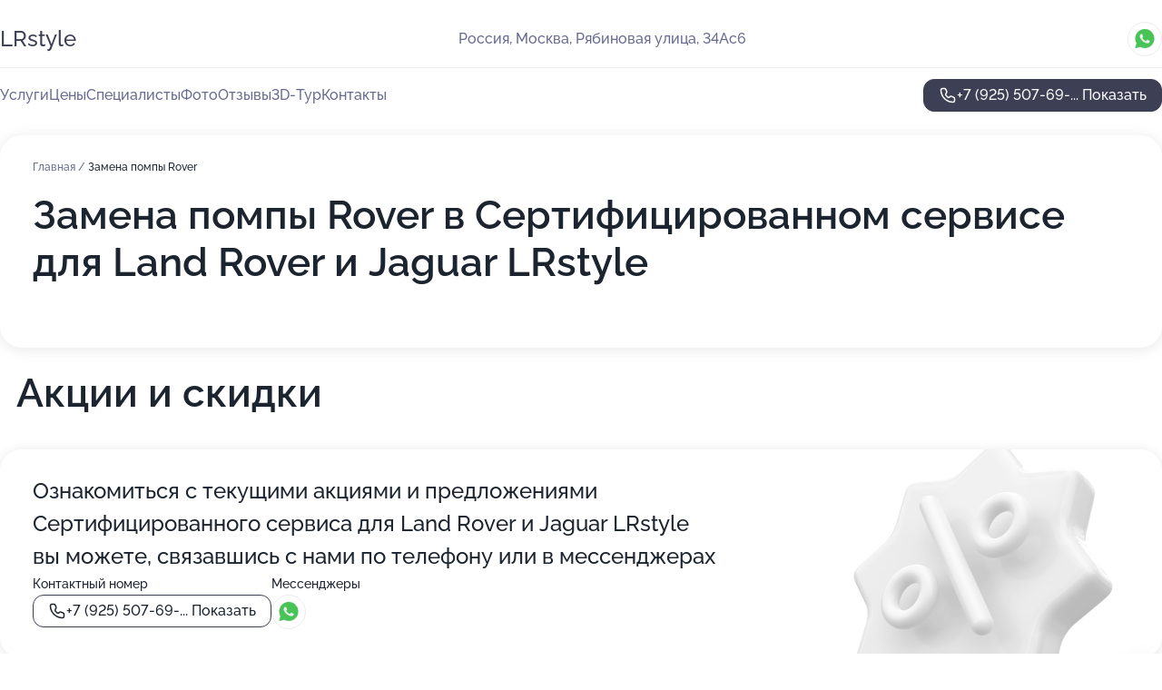

--- FILE ---
content_type: text/html; charset=utf-8
request_url: https://lrstyle-auto.ru/service/zamena_pompy-rover/
body_size: 14617
content:
<!DOCTYPE html>
<html lang="ru">
<head>
	<meta http-equiv="Content-Type" content="text/html; charset=utf-8">
	<meta name="viewport" content="width=device-width,maximum-scale=1,initial-scale=1,user-scalable=0">
	<meta name="format-detection" content="telephone=no">
	<meta name="theme-color" content="#3D3F55">
	<meta name="description" content="Информация о&#160;Сертифицированном сервисе для&#160;Land Rover и&#160;Jaguar LRstyle">
	<link rel="icon" type="image/png" href="/favicon.png">

	<title>Сертифицированный сервис для&#160;Land Rover и&#160;Jaguar LRstyle на&#160;Рябиновой улице (на&#160;метро Озёрная)</title>

	<link nonce="HhdAyGwqXGdjZ07nwb5rAA0Z" href="//lrstyle-auto.ru/build/lego2/lego2.css?v=ffAwWDmDuvY" rel="stylesheet" >

		<script type="application/ld+json">{"@context":"http:\/\/schema.org","@type":"AutomotiveBusiness","name":"\u0421\u0435\u0440\u0442\u0438\u0444\u0438\u0446\u0438\u0440\u043e\u0432\u0430\u043d\u043d\u044b\u0439 \u0441\u0435\u0440\u0432\u0438\u0441 \u0434\u043b\u044f Land Rover \u0438 Jaguar LRstyle","address":{"@type":"PostalAddress","streetAddress":"\u0420\u044f\u0431\u0438\u043d\u043e\u0432\u0430\u044f \u0443\u043b\u0438\u0446\u0430, 34\u0410\u04416","addressLocality":"\u041c\u043e\u0441\u043a\u0432\u0430"},"url":"https:\/\/lrstyle-auto.ru\/","contactPoint":{"@type":"ContactPoint","telephone":"+7\u00a0(925)\u00a0507-69-73","contactType":"customer service","areaServed":"RU","availableLanguage":"Russian"},"image":"https:\/\/p2.zoon.ru\/preview\/0TuRpu6ZEuFMHs2tgD-Yxw\/2400x1500x75\/1\/2\/7\/original_52c033fa40c0886b7c8c3289_5e797158dd221.jpg","aggregateRating":{"@type":"AggregateRating","ratingValue":4.7,"worstRating":1,"bestRating":5,"reviewCount":14}}</script>
		<script nonce="HhdAyGwqXGdjZ07nwb5rAA0Z">
		window.js_base = '/js.php';
	</script>

	</head>
<body >
	 <header id="header" class="header" data-organization-id="52c033fa40c0886b7c8c3288">
	<div class="wrapper">
		<div class="header-container" data-uitest="lego-header-block">
			<div class="header-menu-activator" data-target="header-menu-activator">
				<span class="header-menu-activator__icon"></span>
			</div>

			<div class="header-title">
				<a href="/">					LRstyle
				</a>			</div>
			<div class="header-address text-3 text-secondary">Россия, Москва, Рябиновая улица, 34Ас6</div>

						<div class="header-socials flex gap-8 icon icon--36" data-target="header-socials">
									<!--noindex-->
					<a href="https://wa.me/79255077108" data-category="whatsapp" rel="nofollow" target="_blank">
						<svg class="svg-icons-whatsapp" ><use xlink:href="/build/lego2/icons.svg?v=QSCehHzGySs#whatsapp"></use></svg>
					</a>
					<!--/noindex-->
							</div>
					</div>

		<nav class="nav" data-target="header-nav" data-uitest="lego-navigation-block">
			<ul>
									<li data-target="header-services">
						<svg class="svg-icons-services" ><use xlink:href="/build/lego2/icons.svg?v=QSCehHzGySs#services"></use></svg>
						<a data-target="header-nav-link" href="https://lrstyle-auto.ru/services/" data-za="{&quot;ev_label&quot;:&quot;all_service&quot;}">Услуги</a>
					</li>
									<li data-target="header-prices">
						<svg class="svg-icons-prices" ><use xlink:href="/build/lego2/icons.svg?v=QSCehHzGySs#prices"></use></svg>
						<a data-target="header-nav-link" href="https://lrstyle-auto.ru/price/" data-za="{&quot;ev_label&quot;:&quot;price&quot;}">Цены</a>
					</li>
									<li data-target="header-specialists">
						<svg class="svg-icons-specialists" ><use xlink:href="/build/lego2/icons.svg?v=QSCehHzGySs#specialists"></use></svg>
						<a data-target="header-nav-link" href="https://lrstyle-auto.ru/#specialists" data-za="{&quot;ev_label&quot;:&quot;org_prof&quot;}">Специалисты</a>
					</li>
									<li data-target="header-photo">
						<svg class="svg-icons-photo" ><use xlink:href="/build/lego2/icons.svg?v=QSCehHzGySs#photo"></use></svg>
						<a data-target="header-nav-link" href="https://lrstyle-auto.ru/#photos" data-za="{&quot;ev_label&quot;:&quot;photos&quot;}">Фото</a>
					</li>
									<li data-target="header-reviews">
						<svg class="svg-icons-reviews" ><use xlink:href="/build/lego2/icons.svg?v=QSCehHzGySs#reviews"></use></svg>
						<a data-target="header-nav-link" href="https://lrstyle-auto.ru/#reviews" data-za="{&quot;ev_label&quot;:&quot;reviews&quot;}">Отзывы</a>
					</li>
									<li data-target="header-tour3d">
						<svg class="svg-icons-tour3d" ><use xlink:href="/build/lego2/icons.svg?v=QSCehHzGySs#tour3d"></use></svg>
						<a data-target="header-nav-link" href="https://lrstyle-auto.ru/#tour3d" data-za="{&quot;ev_label&quot;:&quot;tour3d&quot;}">3D-Тур</a>
					</li>
									<li data-target="header-contacts">
						<svg class="svg-icons-contacts" ><use xlink:href="/build/lego2/icons.svg?v=QSCehHzGySs#contacts"></use></svg>
						<a data-target="header-nav-link" href="https://lrstyle-auto.ru/#contacts" data-za="{&quot;ev_label&quot;:&quot;contacts&quot;}">Контакты</a>
					</li>
							</ul>

			<div class="header-controls">
				<div class="header-controls__wrapper">
					<a
	href="tel:+79255076973"
	class="phone-button button button--primary button--36 icon--20"
	data-phone="+7 (925) 507-69-73"
	data-za="{&quot;ev_sourceType&quot;:&quot;&quot;,&quot;ev_sourceId&quot;:&quot;52c033fa40c0886b7c8c3288.034e&quot;,&quot;object_type&quot;:&quot;organization&quot;,&quot;object_id&quot;:&quot;52c033fa40c0886b7c8c3288.034e&quot;,&quot;ev_label&quot;:&quot;premium_no_calls&quot;,&quot;ev_category&quot;:&quot;phone_o&quot;}">
	<svg class="svg-icons-phone" ><use xlink:href="/build/lego2/icons.svg?v=QSCehHzGySs#phone"></use></svg>
			<div data-target="show-phone-number">
			+7 (925) 507-69-...
			<span data-target="phone-button-show">Показать</span>
		</div>
	</a>


									</div>

							</div>

			<div class="header-nav-address">
									<div class="header-block flex gap-12 icon icon--36" data-target="header-socials">
													<!--noindex-->
							<a href="https://wa.me/79255077108" data-category="whatsapp" rel="nofollow" target="_blank">
								<svg class="svg-icons-whatsapp" ><use xlink:href="/build/lego2/icons.svg?v=QSCehHzGySs#whatsapp"></use></svg>
							</a>
							<!--/noindex-->
											</div>
				
				<div class="header-block text-3 text-center text-secondary">Россия, Москва, Рябиновая улица, 34Ас6</div>
			</div>
		</nav>
	</div>
</header>
<div class="header-placeholder"></div>

<div class="contacts-panel" id="contacts-panel">
	

	<div class="contacts-panel-wrapper">
					<div class="contacts-panel-icon contacts-panel-expander" data-target="contacts-panel-expand">
				<div class="contacts-panel-icon__collapsed"><svg class="svg-icons-phone_filled" ><use xlink:href="/build/lego2/icons.svg?v=QSCehHzGySs#phone_filled"></use></svg></div>
				<div class="contacts-panel-icon__expanded"><svg class="svg-icons-close" ><use xlink:href="/build/lego2/icons.svg?v=QSCehHzGySs#close"></use></svg></div>
			</div>

			<div class="contacts-panel-group">
								<a href="tel:+79255076973" class="contacts-panel-icon" data-phone="+7 (925) 507-69-73" data-za="{&quot;ev_sourceType&quot;:&quot;nav_panel&quot;,&quot;ev_sourceId&quot;:&quot;52c033fa40c0886b7c8c3288.034e&quot;,&quot;object_type&quot;:&quot;organization&quot;,&quot;object_id&quot;:&quot;52c033fa40c0886b7c8c3288.034e&quot;,&quot;ev_label&quot;:&quot;premium_no_calls&quot;,&quot;ev_category&quot;:&quot;phone_o&quot;}">
					<svg class="svg-icons-phone_filled" ><use xlink:href="/build/lego2/icons.svg?v=QSCehHzGySs#phone_filled"></use></svg>
				</a>
													<a href="https://wa.me/79255077108" class="contacts-panel-icon"><svg class="svg-icons-whatsapp_filled" ><use xlink:href="/build/lego2/icons.svg?v=QSCehHzGySs#whatsapp_filled"></use></svg></a>
							</div>
			</div>
</div>

<script nonce="HhdAyGwqXGdjZ07nwb5rAA0Z" type="module">
	import { initContactsPanel } from '//lrstyle-auto.ru/build/lego2/lego2.js?v=At8PkRp6+qc';

	initContactsPanel(document.getElementById('contacts-panel'));
</script>


<script nonce="HhdAyGwqXGdjZ07nwb5rAA0Z" type="module">
	import { initHeader } from '//lrstyle-auto.ru/build/lego2/lego2.js?v=At8PkRp6+qc';

	initHeader(document.getElementById('header'));
</script>
 	<main class="main-container">
		<div class="wrapper section-wrapper">
			<div class="service-description__wrapper">
	<section class="service-description section-block">
		<div class="page-breadcrumbs">
			<div class="breadcrumbs">
			<span>
							<a href="https://lrstyle-auto.ru/">
					Главная
				</a>
						/		</span>
			<span class="active">
							Замена помпы Rover
								</span>
	</div>

		</div>
					<script nonce="HhdAyGwqXGdjZ07nwb5rAA0Z" type="application/ld+json">{"@context":"http:\/\/schema.org","@type":"BreadcrumbList","itemListElement":[{"@type":"ListItem","position":1,"item":{"name":"\u0413\u043b\u0430\u0432\u043d\u0430\u044f","@id":"https:\/\/lrstyle-auto.ru\/"}}]}</script>
		
		<div class="service-description-title">
			<h1 class="page-title">Замена помпы Rover в Сертифицированном сервисе для Land Rover и Jaguar LRstyle</h1>
			<div class="service-description-title__price">
							</div>
		</div>

		<div class="service-description__text collapse collapse--text-3">
			<div class="collapse__overflow">
				<div class="collapse__text"><p> </p></div>
			</div>
		</div>
	</section>

	</div>
	<section class="section-placeholder__container">
		<h2 class="section-placeholder__title text-h2">Акции и скидки</h2>
		<div class="section-placeholder _offers">
			<div class="section-placeholder__text text-4">
				Ознакомиться с&nbsp;текущими акциями и&nbsp;предложениями
				Сертифицированного сервиса для Land Rover и Jaguar LRstyle
				вы&nbsp;можете, связавшись с&nbsp;нами по&nbsp;телефону или в&nbsp;мессенджерах
			</div>
			<div class="contacts-block text-2">
		<div class="contacts-block__phone">
		<div>Контактный номер</div>
		<a
	href="tel:+79255076973"
	class="phone-button button button--secondary button--36 icon--20"
	data-phone="+7 (925) 507-69-73"
	data-za="{&quot;ev_sourceType&quot;:&quot;&quot;,&quot;ev_sourceId&quot;:&quot;52c033fa40c0886b7c8c3288.034e&quot;,&quot;object_type&quot;:&quot;organization&quot;,&quot;object_id&quot;:&quot;52c033fa40c0886b7c8c3288.034e&quot;,&quot;ev_label&quot;:&quot;premium_no_calls&quot;,&quot;ev_category&quot;:&quot;phone_o&quot;}">
	<svg class="svg-icons-phone" ><use xlink:href="/build/lego2/icons.svg?v=QSCehHzGySs#phone"></use></svg>
			<div data-target="show-phone-number">
			+7 (925) 507-69-...
			<span data-target="phone-button-show">Показать</span>
		</div>
	</a>

	</div>
			<div class="contacts-block__socials">
		<div>Мессенджеры</div>
		<div class="flex gap-8 icon icon--36">
							<!--noindex-->
				<a href="https://wa.me/79255077108" rel="nofollow" target="_blank">
					<svg class="svg-icons-whatsapp" ><use xlink:href="/build/lego2/icons.svg?v=QSCehHzGySs#whatsapp"></use></svg>
				</a>
				<!--/noindex-->
					</div>
	</div>
	</div>

		</div>
	</section>
<section class="photo-section" id="photos" data-uitest="lego-gallery-block">
	<div class="section-block__title flex flex--sb">
		<h2 class="text-h2">Фотогалерея</h2>

					<div class="slider__navigation" data-target="slider-navigation">
				<button class="slider__control prev" data-target="slider-prev">
					<svg class="svg-icons-arrow" ><use xlink:href="/build/lego2/icons.svg?v=QSCehHzGySs#arrow"></use></svg>
				</button>
				<button class="slider__control next" data-target="slider-next">
					<svg class="svg-icons-arrow" ><use xlink:href="/build/lego2/icons.svg?v=QSCehHzGySs#arrow"></use></svg>
				</button>
			</div>
			</div>

	<div class="section-block__slider" data-target="slider-container" data-total="45" data-owner-type="organization" data-owner-id="52c033fa40c0886b7c8c3288">
		<div class="photo-section__slider swiper-wrapper">
						<div class="photo-section__slide swiper-slide" data-id="5e79715908fc757d6b0526d3" data-target="photo-slide-item" data-index="0">
				<img src="https://p2.zoon.ru/preview/MfF2qGpN42XPjzN2-ctD0A/1280x720x85/1/2/7/original_52c033fa40c0886b7c8c3289_5e797158dd221.jpg" loading="lazy" alt="">
			</div>
						<div class="photo-section__slide swiper-slide" data-id="5e797197aca1e013884d5b00" data-target="photo-slide-item" data-index="1">
				<img src="https://p2.zoon.ru/preview/BGrxGTxpjiazKI_ag2MRaQ/1280x720x85/1/8/0/original_52c033fa40c0886b7c8c3289_5e7971970834d.jpg" loading="lazy" alt="">
			</div>
						<div class="photo-section__slide swiper-slide" data-id="5e79719594c76d588f1433e1" data-target="photo-slide-item" data-index="2">
				<img src="https://p0.zoon.ru/preview/yr4MaWfh00QsLwTjl2UCug/1280x720x85/1/9/6/original_52c033fa40c0886b7c8c3289_5e797194f4126.jpg" loading="lazy" alt="">
			</div>
						<div class="photo-section__slide swiper-slide" data-id="5e79717f6b796d711555e6cd" data-target="photo-slide-item" data-index="3">
				<img src="https://p1.zoon.ru/preview/qThbHUk4j9e6pAst9b8h9A/1280x720x85/1/5/0/original_52c033fa40c0886b7c8c3289_5e79717fae9bf.jpg" loading="lazy" alt="">
			</div>
						<div class="photo-section__slide swiper-slide" data-id="64a2cc417335203e0e0d2ee3" data-target="photo-slide-item" data-index="4">
				<img src="https://pr6.zoon.ru/ErkWSNWudlTKsElqcx3vZQ/1280x758%2Cq85/Bole6n6PuOXj1piHZrKXl_IWgMrMdQYLOGeeGVrl4kHkTKY4ESLBKTCmo28h9n4Gt3XjZRTEpfLQn_bzAG9vlovqxO2Wf6LAzKVn52auVOc0sSzZQ4LDJPfS1lPEyEb98SexScHndws6OOjsXZpwoA" loading="lazy" alt="">
			</div>
						<div class="photo-section__slide swiper-slide" data-id="5e7971956cee887db4346ab0" data-target="photo-slide-item" data-index="5">
				<img src="https://p1.zoon.ru/preview/bNZugTe_N8Qp_8v5hyhBiA/1280x720x85/1/9/5/original_52c033fa40c0886b7c8c3289_5e7971957559d.jpg" loading="lazy" alt="">
			</div>
						<div class="photo-section__slide swiper-slide" data-id="64a2cc417335203e0e0d2ee6" data-target="photo-slide-item" data-index="6">
				<img src="https://pr5.zoon.ru/7VKn0IMbMFvcXv31bCOspw/1280x758%2Cq85/Bole6n6PuOXj1piHZrKXl_IWgMrMdQYLOGeeGVrl4kHkTKY4ESLBKTCmo28h9n4Gt3XjZRTEpfLQn_bzAG9vlovqxO2Wf6LAzKVn52auVOc0sSzZQ4LDJPfS1lPEyEb9odV3s4F5SQzA_XCyCL4fXQ" loading="lazy" alt="">
			</div>
						<div class="photo-section__slide swiper-slide" data-id="64a2cc417335203e0e0d2ee7" data-target="photo-slide-item" data-index="7">
				<img src="https://pr5.zoon.ru/2DjPR3N6A2J85mLqCdaGlg/600x800%2Cq85/Bole6n6PuOXj1piHZrKXl_IWgMrMdQYLOGeeGVrl4kHkTKY4ESLBKTCmo28h9n4GVofigPes3Vhs69ccST8ZfT2BADMqqrO4L0aYqB_f8fCi3VQ_fjx2jx9MZW-UvRLKy6Hw85_P7KPX1RWmGE6A2g" loading="lazy" alt="">
			</div>
						<div class="photo-section__slide swiper-slide" data-id="5e79718b5f890b4da5053ce2" data-target="photo-slide-item" data-index="8">
				<img src="https://p0.zoon.ru/preview/q6CwbxpZ-Hw77gq8-8rltQ/1280x720x85/1/4/b/original_52c033fa40c0886b7c8c3289_5e79718aa77ca.jpg" loading="lazy" alt="">
			</div>
						<div class="photo-section__slide swiper-slide" data-id="5e7971894e83f70fc45c06f6" data-target="photo-slide-item" data-index="9">
				<img src="https://p1.zoon.ru/preview/awg3vDJKBv7Eep5ZUhi-Xg/1280x720x85/1/a/0/original_52c033fa40c0886b7c8c3289_5e7971897f11d.jpg" loading="lazy" alt="">
			</div>
						<div class="photo-section__slide swiper-slide" data-id="5e7971a3ac585b779461dc85" data-target="photo-slide-item" data-index="10">
				<img src="https://p0.zoon.ru/preview/9BkPs09Ixi7_ZzgHLWEVQg/1280x720x85/1/c/9/original_52c033fa40c0886b7c8c3289_5e7971a2da1e6.jpg" loading="lazy" alt="">
			</div>
						<div class="photo-section__slide swiper-slide" data-id="5e7971a7a2a97042f53d752c" data-target="photo-slide-item" data-index="11">
				<img src="https://p0.zoon.ru/preview/lZ6xuwu6OXbv3jSnDTaURA/1280x720x85/1/b/9/original_52c033fa40c0886b7c8c3289_5e7971a66e928.jpg" loading="lazy" alt="">
			</div>
						<div class="photo-section__slide swiper-slide" data-id="64a2cc417335203e0e0d2ee8" data-target="photo-slide-item" data-index="12">
				<img src="https://pr6.zoon.ru/0MeCF-chX95AnbDd6pJg0w/919x800%2Cq85/Bole6n6PuOXj1piHZrKXl_IWgMrMdQYLOGeeGVrl4kHkTKY4ESLBKTCmo28h9n4Gt3XjZRTEpfLQn_bzAG9vlhA_bN1i_WYfCXs-eqfwrD7KNnfzuY0Zbkjz_V5x0fNE" loading="lazy" alt="">
			</div>
						<div class="photo-section__slide swiper-slide" data-id="64a2cc417335203e0e0d2ee9" data-target="photo-slide-item" data-index="13">
				<img src="https://pr6.zoon.ru/4-7WQyVBdqpmJB6dqT0vQQ/1280x758%2Cq85/Bole6n6PuOXj1piHZrKXl_IWgMrMdQYLOGeeGVrl4kHkTKY4ESLBKTCmo28h9n4Gt3XjZRTEpfLQn_bzAG9vlmqAI80aMq0ngwRNUZcMH_bqIIY4fODDjZ5PQT4IIt57dZaWjAdaeWjF3dnD6RaJzw" loading="lazy" alt="">
			</div>
						<div class="photo-section__slide swiper-slide" data-id="64a2cc417335203e0e0d2eea" data-target="photo-slide-item" data-index="14">
				<img src="https://pr6.zoon.ru/AbOmdFbRhp_UwBbe_4OGKg/1067x800%2Cq85/Bole6n6PuOXj1piHZrKXl_IWgMrMdQYLOGeeGVrl4kHkTKY4ESLBKTCmo28h9n4GUUQXhQg_ENVql0E8mt0DibasT3VetXLklDztLe_uMNuQdOR1LOIDOO2FCmqDm8ti" loading="lazy" alt="">
			</div>
						<div class="photo-section__slide swiper-slide" data-id="5e7971897a1e857e371e11fb" data-target="photo-slide-item" data-index="15">
				<img src="https://p0.zoon.ru/preview/dwhl1f_UDi03qofX-p8bEw/1280x720x85/1/b/d/original_52c033fa40c0886b7c8c3289_5e7971895835d.jpg" loading="lazy" alt="">
			</div>
						<div class="photo-section__slide swiper-slide" data-id="5e79717fd4929f417e6eae92" data-target="photo-slide-item" data-index="16">
				<img src="https://p2.zoon.ru/preview/UTAOxqDHJvrzWnnjOnn1tw/1280x720x85/1/b/2/original_52c033fa40c0886b7c8c3289_5e79717f42cf7.jpg" loading="lazy" alt="">
			</div>
						<div class="photo-section__slide swiper-slide" data-id="64a2cc417335203e0e0d2eeb" data-target="photo-slide-item" data-index="17">
				<img src="https://pr6.zoon.ru/mANj0nv-YrRncUQEqHupyw/1280x758%2Cq85/Bole6n6PuOXj1piHZrKXl_IWgMrMdQYLOGeeGVrl4kHkTKY4ESLBKTCmo28h9n4Gue93SQ1csV8-U_QeeW7YAENt1rrjHTNkIYSUkAKzpi0_QOz-xz4DNGbY-bvFBXt-xsB2MTXUvVY3jDekIGa2cg" loading="lazy" alt="">
			</div>
						<div class="photo-section__slide swiper-slide" data-id="64a2cc417335203e0e0d2eec" data-target="photo-slide-item" data-index="18">
				<img src="https://pr6.zoon.ru/PjJfcY6C8PPtkMqYSvAaAA/600x800%2Cq85/Bole6n6PuOXj1piHZrKXl2Oelaz9dMhnpkmm4mh9v5qfNTtg1CK8e5WYcw8UhfrmJp2JrKymjs39RugzT9W-eFx9p6ZCtCjddtI0Dqg9bR7gQP0OzoX3Qu_ZYeHYEJSs" loading="lazy" alt="">
			</div>
						<div class="photo-section__slide swiper-slide" data-id="64a2cc427335203e0e0d2eed" data-target="photo-slide-item" data-index="19">
				<img src="https://pr5.zoon.ru/PCyVzG0OulBEBaezvgz90g/1072x800%2Cq85/Bole6n6PuOXj1piHZrKXl_IWgMrMdQYLOGeeGVrl4kHkTKY4ESLBKTCmo28h9n4Gt3XjZRTEpfLQn_bzAG9vlhA_bN1i_WYfCXs-eqfwrD55cp4YKnRl7QXQwgVV-4Gf" loading="lazy" alt="">
			</div>
						<div class="photo-section__slide swiper-slide" data-id="64a2cc427335203e0e0d2eee" data-target="photo-slide-item" data-index="20">
				<img src="https://pr5.zoon.ru/yasgQ1WcETuUtGUFX6lUFQ/600x800%2Cq85/Bole6n6PuOXj1piHZrKXlxgSz9LpwoHXFJvEZk-lM1WBAq4USIeewA_isEyCUqWAYRQTHKkgiYcRQHJtj1H2zw" loading="lazy" alt="">
			</div>
						<div class="photo-section__slide swiper-slide" data-id="5e797157898b4f74bf183eb6" data-target="photo-slide-item" data-index="21">
				<img src="https://p0.zoon.ru/preview/zitjigSQa-mUBUtLLi1VoA/1280x720x85/1/a/4/original_52c033fa40c0886b7c8c3289_5e797157a1f7f.jpg" loading="lazy" alt="">
			</div>
						<div class="photo-section__slide swiper-slide" data-id="5e797166ac585b779461dc83" data-target="photo-slide-item" data-index="22">
				<img src="https://p0.zoon.ru/preview/WiSAo8PMGTYAenaSAyd8Vw/1280x720x85/1/4/1/original_52c033fa40c0886b7c8c3289_5e79716651c22.jpg" loading="lazy" alt="">
			</div>
						<div class="photo-section__slide swiper-slide" data-id="5e79717fbbc4855dfb290504" data-target="photo-slide-item" data-index="23">
				<img src="https://p1.zoon.ru/preview/Y2-XqFIrVD4RhzrcRW9I3A/1280x720x85/1/0/3/original_52c033fa40c0886b7c8c3289_5e79717eed54d.jpg" loading="lazy" alt="">
			</div>
						<div class="photo-section__slide swiper-slide" data-id="5e79719d19af3b345f68f0f5" data-target="photo-slide-item" data-index="24">
				<img src="https://p0.zoon.ru/preview/dWMrjyBDl32_1eqPSqQpng/1280x720x85/1/b/9/original_52c033fa40c0886b7c8c3289_5e79719ce60a0.jpg" loading="lazy" alt="">
			</div>
						<div class="photo-section__slide swiper-slide" data-id="5e7971a7898b4f74bf183ebd" data-target="photo-slide-item" data-index="25">
				<img src="https://p2.zoon.ru/preview/M6L2vKD4bTu6w_Od-NwFxA/1280x720x85/1/5/6/original_52c033fa40c0886b7c8c3289_5e7971a562dd1.jpg" loading="lazy" alt="">
			</div>
						<div class="photo-section__slide swiper-slide" data-id="5e79717589b9de0bdb40d885" data-target="photo-slide-item" data-index="26">
				<img src="https://p1.zoon.ru/preview/k0qEcTHFxwVrq3VYl6l83w/1280x720x85/1/3/3/original_52c033fa40c0886b7c8c3289_5e797175d008c.jpg" loading="lazy" alt="">
			</div>
						<div class="photo-section__slide swiper-slide" data-id="64a2cc427335203e0e0d2ef2" data-target="photo-slide-item" data-index="27">
				<img src="https://pr5.zoon.ru/HKUKQXagReswWfsIllILvQ/1067x800%2Cq85/Bole6n6PuOXj1piHZrKXlxn9yx4GI1XRVj78geM2D7p2_xdobL1YBDcP_H272ooA" loading="lazy" alt="">
			</div>
						<div class="photo-section__slide swiper-slide" data-id="64a2cc427335203e0e0d2ef3" data-target="photo-slide-item" data-index="28">
				<img src="https://pr5.zoon.ru/yNY8KwsYa__WEip7xfsI2A/1067x800%2Cq85/Bole6n6PuOXj1piHZrKXl_IWgMrMdQYLOGeeGVrl4kHkTKY4ESLBKTCmo28h9n4GVP0v_9QQFe0q2q9TpYAaMH6FViX_hLtDM7zAVLXhbLIydxOMhmi1jkHrLqEtTR7HfY0ZsWyt-6q3VXnckXxLGw" loading="lazy" alt="">
			</div>
						<div class="photo-section__slide swiper-slide" data-id="64a2cc427335203e0e0d2ef4" data-target="photo-slide-item" data-index="29">
				<img src="https://pr6.zoon.ru/aCWEAEpGropf-Qj6gWJpJQ/875x800%2Cq85/Bole6n6PuOXj1piHZrKXl_GMIxAI9NS69QdGIn6L52SiWky3QgSclj8AtAnZP-YDEYKz3IaVSnKvwOh1Zx9xwQ" loading="lazy" alt="">
			</div>
						<div class="photo-section__slide swiper-slide" data-id="64a2cc427335203e0e0d2ef5" data-target="photo-slide-item" data-index="30">
				<img src="https://pr6.zoon.ru/rf-2qWhRIW32JtLU9UXWbQ/600x800%2Cq85/Bole6n6PuOXj1piHZrKXl_IWgMrMdQYLOGeeGVrl4kHkTKY4ESLBKTCmo28h9n4GR2Q_g5-ksEfoUyad8if1b-s5wtBzvmYdErOjLZN2hxKL2UN-y0jxUo_9LZ-yafX2" loading="lazy" alt="">
			</div>
						<div class="photo-section__slide swiper-slide" data-id="5e797175aca1e013884d5afe" data-target="photo-slide-item" data-index="31">
				<img src="https://p1.zoon.ru/preview/gnI27Zu8eu6qPPPy6JeFQQ/1280x720x85/1/d/f/original_52c033fa40c0886b7c8c3289_5e797175b0020.jpg" loading="lazy" alt="">
			</div>
						<div class="photo-section__slide swiper-slide" data-id="5e79719ddb055d3c6128c70a" data-target="photo-slide-item" data-index="32">
				<img src="https://p0.zoon.ru/preview/3DfHapn-yrghyYW11o88XQ/1280x720x85/1/6/4/original_52c033fa40c0886b7c8c3289_5e79719d39748.jpg" loading="lazy" alt="">
			</div>
						<div class="photo-section__slide swiper-slide" data-id="5e7971561fb0d9268104fd0d" data-target="photo-slide-item" data-index="33">
				<img src="https://p2.zoon.ru/preview/0Gp0MFtqBSAJ0Xf9zJc43g/1280x720x85/1/b/a/original_52c033fa40c0886b7c8c3289_5e79715621b8a.jpg" loading="lazy" alt="">
			</div>
						<div class="photo-section__slide swiper-slide" data-id="64a2cc427335203e0e0d2ef6" data-target="photo-slide-item" data-index="34">
				<img src="https://pr6.zoon.ru/3nSAGBMMZ99XCNTH6EMTsQ/1067x800%2Cq85/Bole6n6PuOXj1piHZrKXl4OuK086fu7zXO9Y9PBDtNx0ExOlS0JpSh0xAm-QDtRis9GVo1cNrtPfvBYAomtr_1bOqh3B-BVPE5BoAU_WgZQ" loading="lazy" alt="">
			</div>
						<div class="photo-section__slide swiper-slide" data-id="64a2cc427335203e0e0d2ef7" data-target="photo-slide-item" data-index="35">
				<img src="https://pr6.zoon.ru/zWEON30-NPgCspHGweLWRw/665x800%2Cq85/Bole6n6PuOXj1piHZrKXl_GMIxAI9NS69QdGIn6L52Rmbhrng0VQA0QOeO29uocVZ9XAbke6MMOk7-lC-yBf88Q6kkR4PdE1BMnc7nOMry0" loading="lazy" alt="">
			</div>
						<div class="photo-section__slide swiper-slide" data-id="5e7971647a1e857e371e11f6" data-target="photo-slide-item" data-index="36">
				<img src="https://p2.zoon.ru/preview/7uRfjgEbjPs2aQzv0a14ug/1280x720x85/1/6/4/original_52c033fa40c0886b7c8c3289_5e797164aa5a0.jpg" loading="lazy" alt="">
			</div>
						<div class="photo-section__slide swiper-slide" data-id="5e79716b898b4f74bf183eb8" data-target="photo-slide-item" data-index="37">
				<img src="https://p1.zoon.ru/preview/zMv3dUjB8moxkRuwc6qyQA/1280x720x85/1/7/8/original_52c033fa40c0886b7c8c3289_5e79716b2c2bc.jpg" loading="lazy" alt="">
			</div>
						<div class="photo-section__slide swiper-slide" data-id="5e797175390f96578970f456" data-target="photo-slide-item" data-index="38">
				<img src="https://p0.zoon.ru/preview/AL-AOdzEnYiQHTfBu0mo4g/1280x720x85/1/3/c/original_52c033fa40c0886b7c8c3289_5e797175531de.jpg" loading="lazy" alt="">
			</div>
						<div class="photo-section__slide swiper-slide" data-id="64a2cc427335203e0e0d2efa" data-target="photo-slide-item" data-index="39">
				<img src="https://pr5.zoon.ru/2vq3DY2SOcZhZeyCwt5B9g/1067x800%2Cq85/Bole6n6PuOXj1piHZrKXl_w4LzgXerL7GrRwDTeF1_2YsPn6_OcRYX5-Nw4A7dj3l-2HodCSMCtMiLEJMajJwQ" loading="lazy" alt="">
			</div>
						<div class="photo-section__slide swiper-slide" data-id="64a2cc427335203e0e0d2efb" data-target="photo-slide-item" data-index="40">
				<img src="https://pr5.zoon.ru/rxWdSB8LnurNCzUySUZ0jA/1067x800%2Cq85/Bole6n6PuOXj1piHZrKXlykgYLgS2W5hQ85BI9JJTiTq8F2mjXD41XaFoRipph02k0Ibdqai3OqN2eyH7I21hgwt8HRzXkf3mfh-AmA971E" loading="lazy" alt="">
			</div>
						<div class="photo-section__slide swiper-slide" data-id="64a2cc427335203e0e0d2efc" data-target="photo-slide-item" data-index="41">
				<img src="https://pr5.zoon.ru/k2BI3trCdQ6pdqplmA7CDA/1067x800%2Cq85/Bole6n6PuOXj1piHZrKXl8DmYk9K-QQDZTEHN6v6P4SPTkTg4klvi8lZcigLg-xN" loading="lazy" alt="">
			</div>
						<div class="photo-section__slide swiper-slide" data-id="64a2cc427335203e0e0d2efd" data-target="photo-slide-item" data-index="42">
				<img src="https://pr6.zoon.ru/mwbY1SmZqz5w5bnS2NNnVQ/1067x800%2Cq85/Bole6n6PuOXj1piHZrKXl_IWgMrMdQYLOGeeGVrl4kHkTKY4ESLBKTCmo28h9n4GU1_MqsVnQ46DFusCvoClpZPP3Gz2XzDDsu958RqWgvE6Ux1K4NmZ93FiB8VtgVHD" loading="lazy" alt="">
			</div>
						<div class="photo-section__slide swiper-slide" data-id="5e79716b08fc757d6b0526d5" data-target="photo-slide-item" data-index="43">
				<img src="https://p1.zoon.ru/preview/r4uCE60jDgWZPLkMtaBPog/1280x720x85/1/3/d/original_52c033fa40c0886b7c8c3289_5e79716b83efe.jpg" loading="lazy" alt="">
			</div>
						<div class="photo-section__slide swiper-slide" data-id="5e797163d4929f417e6eae90" data-target="photo-slide-item" data-index="44">
				<img src="https://p0.zoon.ru/preview/9AMBFU07TU5-omfw4BI42g/1280x720x85/1/8/4/original_52c033fa40c0886b7c8c3289_5e797163777ba.jpg" loading="lazy" alt="">
			</div>
					</div>
	</div>

	<div class="slider__pagination" data-target="slider-pagination"></div>
</section>

<script nonce="HhdAyGwqXGdjZ07nwb5rAA0Z" type="module">
	import { initPhotos } from '//lrstyle-auto.ru/build/lego2/lego2.js?v=At8PkRp6+qc';

	const node = document.getElementById('photos');
	initPhotos(node);
</script>
<section class="reviews-section section-block" id="reviews" data-uitest="lego-reviews-block">
	<div class="section-block__title flex flex--sb">
		<h2 class="text-h2">
			Отзывы
		</h2>

				<div class="slider__navigation" data-target="slider-navigation">
			<button class="slider__control prev" data-target="slider-prev">
				<svg class="svg-icons-arrow" ><use xlink:href="/build/lego2/icons.svg?v=QSCehHzGySs#arrow"></use></svg>
			</button>
			<button class="slider__control next" data-target="slider-next">
				<svg class="svg-icons-arrow" ><use xlink:href="/build/lego2/icons.svg?v=QSCehHzGySs#arrow"></use></svg>
			</button>
		</div>
			</div>

	<div class="reviews-section__list" data-target="slider-container">
		<div class="reviews-section__slider swiper-wrapper" data-target="review-section-slides">
							<div
	class="reviews-section-item swiper-slide "
	data-id="65f87fe3f3c6ceabeb0a3e89"
	data-owner-id="52c033fa40c0886b7c8c3288"
	data-target="review">
	<div  class="flex flex--center-y gap-12">
		<div class="reviews-section-item__avatar">
										<svg class="svg-icons-user" ><use xlink:href="/build/lego2/icons.svg?v=QSCehHzGySs#user"></use></svg>
					</div>
		<div class="reviews-section-item__head">
			<div class="reviews-section-item__head-top flex flex--center-y gap-16">
				<div class="flex flex--center-y gap-8">
										<div class="stars stars--16" style="--rating: 5">
						<div class="stars__rating">
							<div class="stars stars--filled"></div>
						</div>
					</div>
					<div class="reviews-section-item__mark text-3">
						5,0
					</div>
				</div>
											</div>

			<div class="reviews-section-item__name text-3 fade">
				Михаил Евгеньевич Куприянов
			</div>
		</div>
	</div>
					<div class="reviews-section-item__descr collapse collapse--text-2 mt-8">
			<div class="collapse__overflow">
				<div class="collapse__text">
					Купил сначала один лр, потом для жены. Это не шляпа, не мб, не Бмв. Надо отдавать в хорошие руки. Ездить и получать удовольствие - это про лр.
				</div>
			</div>
		</div>
			<div class="reviews-section-item__date text-2 text-secondary mt-8">
		18 марта 2024 Отзыв взят с сайта Zoon.ru
	</div>
</div>

							<div
	class="reviews-section-item swiper-slide "
	data-id="65ad67cc21b285b6f907f794"
	data-owner-id="52c033fa40c0886b7c8c3288"
	data-target="review">
	<div  class="flex flex--center-y gap-12">
		<div class="reviews-section-item__avatar">
										<svg class="svg-icons-user" ><use xlink:href="/build/lego2/icons.svg?v=QSCehHzGySs#user"></use></svg>
					</div>
		<div class="reviews-section-item__head">
			<div class="reviews-section-item__head-top flex flex--center-y gap-16">
				<div class="flex flex--center-y gap-8">
										<div class="stars stars--16" style="--rating: 5">
						<div class="stars__rating">
							<div class="stars stars--filled"></div>
						</div>
					</div>
					<div class="reviews-section-item__mark text-3">
						5,0
					</div>
				</div>
											</div>

			<div class="reviews-section-item__name text-3 fade">
				Михаил
			</div>
		</div>
	</div>
					<div class="reviews-section-item__descr collapse collapse--text-2 mt-8">
			<div class="collapse__overflow">
				<div class="collapse__text">
					Лучший сервис по ленд роверам
В наше непростое время умеют привезти запчасти, которых не сыскать по всей Москве. Толковые механики, приятные в общении мастера-приемщики. Четко и по делу, приятно сотрудничать. Цены тоже более чем адекватные
				</div>
			</div>
		</div>
			<div class="reviews-section-item__date text-2 text-secondary mt-8">
		21 января 2024, отредактирован 23 января 2024 в 7:58 Отзыв взят с сайта Zoon.ru
	</div>
</div>

							<div
	class="reviews-section-item swiper-slide "
	data-id="60544fbc8f08c7674378da2d"
	data-owner-id="52c033fa40c0886b7c8c3288"
	data-target="review">
	<div  class="flex flex--center-y gap-12">
		<div class="reviews-section-item__avatar">
										<svg class="svg-icons-user" ><use xlink:href="/build/lego2/icons.svg?v=QSCehHzGySs#user"></use></svg>
					</div>
		<div class="reviews-section-item__head">
			<div class="reviews-section-item__head-top flex flex--center-y gap-16">
				<div class="flex flex--center-y gap-8">
										<div class="stars stars--16" style="--rating: 5">
						<div class="stars__rating">
							<div class="stars stars--filled"></div>
						</div>
					</div>
					<div class="reviews-section-item__mark text-3">
						5,0
					</div>
				</div>
											</div>

			<div class="reviews-section-item__name text-3 fade">
				Сергей
			</div>
		</div>
	</div>
					<div class="reviews-section-item__descr collapse collapse--text-2 mt-8">
			<div class="collapse__overflow">
				<div class="collapse__text">
					Я обратился в этот сервис впервые, делал здесь замену масла. Мастера общались хорошо, масло я приобрёл здесь же. Работа заняла, как и было заявлено, 1 час. Цены на услуги соответствуют. Думаю, что всё сделали хорошо. Я ожидал окончания работ в автосервисе, а не в зоне ожидания, смотрел другую машину. Меня всё устроило.
				</div>
			</div>
		</div>
			<div class="reviews-section-item__date text-2 text-secondary mt-8">
		17 марта 2021 Отзыв взят с сайта Zoon.ru
	</div>
</div>

							<div
	class="reviews-section-item swiper-slide "
	data-id="60088f3faa67a02236344ff5"
	data-owner-id="52c033fa40c0886b7c8c3288"
	data-target="review">
	<div  class="flex flex--center-y gap-12">
		<div class="reviews-section-item__avatar">
										<svg class="svg-icons-user" ><use xlink:href="/build/lego2/icons.svg?v=QSCehHzGySs#user"></use></svg>
					</div>
		<div class="reviews-section-item__head">
			<div class="reviews-section-item__head-top flex flex--center-y gap-16">
				<div class="flex flex--center-y gap-8">
										<div class="stars stars--16" style="--rating: 5">
						<div class="stars__rating">
							<div class="stars stars--filled"></div>
						</div>
					</div>
					<div class="reviews-section-item__mark text-3">
						5,0
					</div>
				</div>
											</div>

			<div class="reviews-section-item__name text-3 fade">
				Алик
			</div>
		</div>
	</div>
					<div class="reviews-section-item__descr collapse collapse--text-2 mt-8">
			<div class="collapse__overflow">
				<div class="collapse__text">
					Посещаю техцентр раз в квартал. В последнее посещение нужно было отремонтировать джойстик переключения передач. Запчасть не понадобилась, мастера смогли припаять несколько диодов. Ремонт осуществили за 24 часа. Я оставлял свою машину, потом приехал и забрал. Мастера очень грамотные ребята, знают свое дело, относятся к клиентам четко. Выбрал техцентр, потому что почитал отзывы и на фоне большого количества положительных отзывов решил поехать сюда. Цены обычные, учитывая, что речь идет о ремонте Range Rover.
				</div>
			</div>
		</div>
			<div class="reviews-section-item__date text-2 text-secondary mt-8">
		18 января 2021 Отзыв взят с сайта Zoon.ru
	</div>
</div>

							<div
	class="reviews-section-item swiper-slide "
	data-id="600279de5a092472ed5fbf97"
	data-owner-id="52c033fa40c0886b7c8c3288"
	data-target="review">
	<div  class="flex flex--center-y gap-12">
		<div class="reviews-section-item__avatar">
										<svg class="svg-icons-user" ><use xlink:href="/build/lego2/icons.svg?v=QSCehHzGySs#user"></use></svg>
					</div>
		<div class="reviews-section-item__head">
			<div class="reviews-section-item__head-top flex flex--center-y gap-16">
				<div class="flex flex--center-y gap-8">
										<div class="stars stars--16" style="--rating: 5">
						<div class="stars__rating">
							<div class="stars stars--filled"></div>
						</div>
					</div>
					<div class="reviews-section-item__mark text-3">
						5,0
					</div>
				</div>
											</div>

			<div class="reviews-section-item__name text-3 fade">
				Владимир Александрович
			</div>
		</div>
	</div>
					<div class="reviews-section-item__descr collapse collapse--text-2 mt-8">
			<div class="collapse__overflow">
				<div class="collapse__text">
					Я обратился в данный автосервис по вопросу технического обслуживания автомобиля. Услугу оказали достаточно быстро, качеством выполненной работы я доволен. Мастера корректные, культурные и профессиональные. Мне все рассказали, объяснили и показали. Ценовая политика меня устроила. Хороший сервис, я доволен!
				</div>
			</div>
		</div>
			<div class="reviews-section-item__date text-2 text-secondary mt-8">
		15 января 2021 Отзыв взят с сайта Zoon.ru
	</div>
</div>

							<div
	class="reviews-section-item swiper-slide "
	data-id="5fe0cfa511f081478c6d929a"
	data-owner-id="52c033fa40c0886b7c8c3288"
	data-target="review">
	<div  class="flex flex--center-y gap-12">
		<div class="reviews-section-item__avatar">
										<svg class="svg-icons-user" ><use xlink:href="/build/lego2/icons.svg?v=QSCehHzGySs#user"></use></svg>
					</div>
		<div class="reviews-section-item__head">
			<div class="reviews-section-item__head-top flex flex--center-y gap-16">
				<div class="flex flex--center-y gap-8">
										<div class="stars stars--16" style="--rating: 5">
						<div class="stars__rating">
							<div class="stars stars--filled"></div>
						</div>
					</div>
					<div class="reviews-section-item__mark text-3">
						5,0
					</div>
				</div>
											</div>

			<div class="reviews-section-item__name text-3 fade">
				Александра
			</div>
		</div>
	</div>
					<div class="reviews-section-item__descr collapse collapse--text-2 mt-8">
			<div class="collapse__overflow">
				<div class="collapse__text">
					Александра. Я в этом техцентре проходила ТО. Мастера приветливые. Меня здесь все устроило. По окончании дали рекомендации. По результату могу сказать, что пока езжу, ничего не отвалилось. Это замечательно. Всё было сделано в течение часа. Я в это время ожидала в зоне для клиентов. Техцентр расположен достаточно удобно, я легко добралась. В этом центре всё хорошо настроено, организовано. Мне всё понравилось.
				</div>
			</div>
		</div>
			<div class="reviews-section-item__date text-2 text-secondary mt-8">
		21 декабря 2020 Отзыв взят с сайта Zoon.ru
	</div>
</div>

							<div
	class="reviews-section-item swiper-slide "
	data-id="5f402358a6563c7d194eb3cf"
	data-owner-id="52c033fa40c0886b7c8c3288"
	data-target="review">
	<div  class="flex flex--center-y gap-12">
		<div class="reviews-section-item__avatar">
										<svg class="svg-icons-user" ><use xlink:href="/build/lego2/icons.svg?v=QSCehHzGySs#user"></use></svg>
					</div>
		<div class="reviews-section-item__head">
			<div class="reviews-section-item__head-top flex flex--center-y gap-16">
				<div class="flex flex--center-y gap-8">
										<div class="stars stars--16" style="--rating: 5">
						<div class="stars__rating">
							<div class="stars stars--filled"></div>
						</div>
					</div>
					<div class="reviews-section-item__mark text-3">
						5,0
					</div>
				</div>
											</div>

			<div class="reviews-section-item__name text-3 fade">
				Артем
			</div>
		</div>
	</div>
					<div class="reviews-section-item__descr collapse collapse--text-2 mt-8">
			<div class="collapse__overflow">
				<div class="collapse__text">
					Я заказывал работы для машины руководителя. Мастера сработали оперативно, качественно и не задержали поставку деталей. Меняли диски, колодки задние и масло. Все сделали за два часа и это был ключевой момент. Все отлично. По цене, когда считали по работам, больше было, а в конце, когда все пересчитали со скидками, даже намного меньше получилось.
				</div>
			</div>
		</div>
			<div class="reviews-section-item__date text-2 text-secondary mt-8">
		21 августа 2020 Отзыв взят с сайта Zoon.ru
	</div>
</div>

							<div
	class="reviews-section-item swiper-slide "
	data-id="5f381b3e5bdde70aca348963"
	data-owner-id="52c033fa40c0886b7c8c3288"
	data-target="review">
	<div  class="flex flex--center-y gap-12">
		<div class="reviews-section-item__avatar">
										<svg class="svg-icons-user" ><use xlink:href="/build/lego2/icons.svg?v=QSCehHzGySs#user"></use></svg>
					</div>
		<div class="reviews-section-item__head">
			<div class="reviews-section-item__head-top flex flex--center-y gap-16">
				<div class="flex flex--center-y gap-8">
										<div class="stars stars--16" style="--rating: 5">
						<div class="stars__rating">
							<div class="stars stars--filled"></div>
						</div>
					</div>
					<div class="reviews-section-item__mark text-3">
						5,0
					</div>
				</div>
											</div>

			<div class="reviews-section-item__name text-3 fade">
				Светлана
			</div>
		</div>
	</div>
					<div class="reviews-section-item__descr collapse collapse--text-2 mt-8">
			<div class="collapse__overflow">
				<div class="collapse__text">
					Я накануне позвонила в сервис и спросила, объяснила, какая у меня проблема, уточнила, могу ли приехать. Сотрудники предположили, в чем могла быть проблема, записали меня на ближайшее время на следующий день. Время было для меня удобным и я приехала. В автосервисе мне быстро все сделали. Проводился ремонт. Материалы я заказывала в сервисе. Чеки и документы мне предоставили на проделанные работы. Обращаюсь я в &quot;LRstyle&quot; не первый раз уже.
				</div>
			</div>
		</div>
			<div class="reviews-section-item__date text-2 text-secondary mt-8">
		15 августа 2020 Отзыв взят с сайта Zoon.ru
	</div>
</div>

							<div
	class="reviews-section-item swiper-slide "
	data-id="5f15ef3305a31f4e2d4be2e4"
	data-owner-id="52c033fa40c0886b7c8c3288"
	data-target="review">
	<div  class="flex flex--center-y gap-12">
		<div class="reviews-section-item__avatar">
										<svg class="svg-icons-user" ><use xlink:href="/build/lego2/icons.svg?v=QSCehHzGySs#user"></use></svg>
					</div>
		<div class="reviews-section-item__head">
			<div class="reviews-section-item__head-top flex flex--center-y gap-16">
				<div class="flex flex--center-y gap-8">
										<div class="stars stars--16" style="--rating: 5">
						<div class="stars__rating">
							<div class="stars stars--filled"></div>
						</div>
					</div>
					<div class="reviews-section-item__mark text-3">
						5,0
					</div>
				</div>
											</div>

			<div class="reviews-section-item__name text-3 fade">
				Антон
			</div>
		</div>
	</div>
					<div class="reviews-section-item__descr collapse collapse--text-2 mt-8">
			<div class="collapse__overflow">
				<div class="collapse__text">
					Я обратился в данный сервис по вопросу ремонта мотора. Мастер, имени не запомнил, обнаружил, что нужно заменить ГУР и компрессор кондиционера. Услуги оказали быстро, качество на высоте. Оборудование находится в хорошем состоянии, нормальное на внешний вид. После работ мастер дал соответствующие рекомендации. В комнате ожидания отличные условия. Есть диваны, телевизор, Мне предложили чай, кофе. Ценовая политика нормальная. Я выбрал данный автосервис, так как он находится рядом с домом.
				</div>
			</div>
		</div>
			<div class="reviews-section-item__date text-2 text-secondary mt-8">
		20 июля 2020 Отзыв взят с сайта Zoon.ru
	</div>
</div>

							<div
	class="reviews-section-item swiper-slide "
	data-id="5efaf77cd72a620e326bc9d3"
	data-owner-id="52c033fa40c0886b7c8c3288"
	data-target="review">
	<div  class="flex flex--center-y gap-12">
		<div class="reviews-section-item__avatar">
										<svg class="svg-icons-user" ><use xlink:href="/build/lego2/icons.svg?v=QSCehHzGySs#user"></use></svg>
					</div>
		<div class="reviews-section-item__head">
			<div class="reviews-section-item__head-top flex flex--center-y gap-16">
				<div class="flex flex--center-y gap-8">
										<div class="stars stars--16" style="--rating: 5">
						<div class="stars__rating">
							<div class="stars stars--filled"></div>
						</div>
					</div>
					<div class="reviews-section-item__mark text-3">
						5,0
					</div>
				</div>
											</div>

			<div class="reviews-section-item__name text-3 fade">
				Анонимный пользователь
			</div>
		</div>
	</div>
					<div class="reviews-section-item__descr collapse collapse--text-2 mt-8">
			<div class="collapse__overflow">
				<div class="collapse__text">
					Я раньше обслуживался в соседнем автосервисе, но 1,5-2 года назад получил негативный опыт и решил заехать сюда. У меня в машине не запускался двигатель, потому что сел аккумулятор и провод прогнил. Мне не заменили провод, а что-то починили, как-то сделали. Работа была выполнена за то время, что и говорили. В общем впечатление осталось приятное, хорошо очень расстались. На парковке конечно было много машин, припарковаться было тяжело, также было бы неплохо, если бы была возможность кофе попить. В остальном все замечательно и когда подойдет ТО, я снова сюда приеду.
				</div>
			</div>
		</div>
			<div class="reviews-section-item__date text-2 text-secondary mt-8">
		24 июня 2020 Отзыв взят с сайта Zoon.ru
	</div>
</div>

							<div
	class="reviews-section-item swiper-slide "
	data-id="5ed38b358433e81ec231a0d8"
	data-owner-id="52c033fa40c0886b7c8c3288"
	data-target="review">
	<div  class="flex flex--center-y gap-12">
		<div class="reviews-section-item__avatar">
										<svg class="svg-icons-user" ><use xlink:href="/build/lego2/icons.svg?v=QSCehHzGySs#user"></use></svg>
					</div>
		<div class="reviews-section-item__head">
			<div class="reviews-section-item__head-top flex flex--center-y gap-16">
				<div class="flex flex--center-y gap-8">
										<div class="stars stars--16" style="--rating: 5">
						<div class="stars__rating">
							<div class="stars stars--filled"></div>
						</div>
					</div>
					<div class="reviews-section-item__mark text-3">
						5,0
					</div>
				</div>
											</div>

			<div class="reviews-section-item__name text-3 fade">
				Наталья
			</div>
		</div>
	</div>
					<div class="reviews-section-item__descr collapse collapse--text-2 mt-8">
			<div class="collapse__overflow">
				<div class="collapse__text">
					Я впервые обратилась за услугой техническое обслуживание автомобиля в &quot;LRstyle&quot;. Все здесь в порядке. У меня нет нареканий. Записали меня на услугу на следующий день - быстро. Я приехала в салон, меня встретили прям с порога и помогли разобраться сколько по времени будут все делать, а после проводили в зону ожидания, в которой можно было посидеть на диванчике и посмотреть телевизор. В работе мастеров все отлично. Вежливые. Все подробно рассказали. Цены - приятные. Я, кстати, выбрала этот салон по устроившей меня стоимости. В дальнейшем планирую еще сюда обращаться.
				</div>
			</div>
		</div>
			<div class="reviews-section-item__date text-2 text-secondary mt-8">
		27 мая 2020 Отзыв взят с сайта Zoon.ru
	</div>
</div>

							<div
	class="reviews-section-item swiper-slide "
	data-id="5ec12e68e2fd072e37777ad7"
	data-owner-id="52c033fa40c0886b7c8c3288"
	data-target="review">
	<div  class="flex flex--center-y gap-12">
		<div class="reviews-section-item__avatar">
										<svg class="svg-icons-user" ><use xlink:href="/build/lego2/icons.svg?v=QSCehHzGySs#user"></use></svg>
					</div>
		<div class="reviews-section-item__head">
			<div class="reviews-section-item__head-top flex flex--center-y gap-16">
				<div class="flex flex--center-y gap-8">
										<div class="stars stars--16" style="--rating: 5">
						<div class="stars__rating">
							<div class="stars stars--filled"></div>
						</div>
					</div>
					<div class="reviews-section-item__mark text-3">
						5,0
					</div>
				</div>
											</div>

			<div class="reviews-section-item__name text-3 fade">
				Алексей
			</div>
		</div>
	</div>
					<div class="reviews-section-item__descr collapse collapse--text-2 mt-8">
			<div class="collapse__overflow">
				<div class="collapse__text">
					У меня первый Ленд Ровер, до этого были мерседесы, поэтому я планирую обслуживаться в этом техцентре. Я остался доволен всеми услугами, приехал и то, что мне сделали все быстро, корректно, без проблем. Мастера здесь хорошие. Для меня при выборе техцентра самое важное - это цена и качество. За работу здесь достаточно доступные цены.
				</div>
			</div>
		</div>
			<div class="reviews-section-item__date text-2 text-secondary mt-8">
		17 мая 2020 Отзыв взят с сайта Zoon.ru
	</div>
</div>

							<div
	class="reviews-section-item swiper-slide "
	data-id="5e8cb80e5bb00f248179d6aa"
	data-owner-id="52c033fa40c0886b7c8c3288"
	data-target="review">
	<div  class="flex flex--center-y gap-12">
		<div class="reviews-section-item__avatar">
										<svg class="svg-icons-user" ><use xlink:href="/build/lego2/icons.svg?v=QSCehHzGySs#user"></use></svg>
					</div>
		<div class="reviews-section-item__head">
			<div class="reviews-section-item__head-top flex flex--center-y gap-16">
				<div class="flex flex--center-y gap-8">
										<div class="stars stars--16" style="--rating: 5">
						<div class="stars__rating">
							<div class="stars stars--filled"></div>
						</div>
					</div>
					<div class="reviews-section-item__mark text-3">
						5,0
					</div>
				</div>
											</div>

			<div class="reviews-section-item__name text-3 fade">
				Владислав
			</div>
		</div>
	</div>
					<div class="reviews-section-item__descr collapse collapse--text-2 mt-8">
			<div class="collapse__overflow">
				<div class="collapse__text">
					Могу сказать, что это достойный автосервис, с хорошими мастерами, которые тебе всё разжевывают, объясняют и качественно делают свою работу. У меня Rang Rover, машина тяжёлая в плане ухода и ремонта, многие мои знакомые с такими машинами обращаются только к официальным дилерам, потому что пока делают ремонт тебе принесут кофе, ты будешь сидеть в чистом не пыльном помещении и к таким же местам, как LRstyle относятся с опаской, но очень зря, здесь адекватные цены, никто не хочет тебя развести и накрутить сумму, объясняют в чём реально состоит проблема, всё по делу. Здесь живое общение и качественная помощь, не понимаю зачем обращаться только к официалам. Мне недавно делали ремонт пневмоподвески, заняло по времени часа два, но обычно делают быстрее, просто у меня такая вот машина. Мне мастер подробно объяснил, что проблему, которая меня беспокоит, в первую очередь, этот ремонт не решит, требуется дополнительно кое-что сделать. И действительно, я поездил, и понял это. Отличный автосервис, мастера, как здесь - большая редкость!
				</div>
			</div>
		</div>
			<div class="reviews-section-item__date text-2 text-secondary mt-8">
		6 апреля 2020 Отзыв взят с сайта Zoon.ru
	</div>
</div>

							<div
	class="reviews-section-item swiper-slide "
	data-id="53ccbcc940c08855158b459e"
	data-owner-id="52c033fa40c0886b7c8c3288"
	data-target="review">
	<div  class="flex flex--center-y gap-12">
		<div class="reviews-section-item__avatar">
										<svg class="svg-icons-user" ><use xlink:href="/build/lego2/icons.svg?v=QSCehHzGySs#user"></use></svg>
					</div>
		<div class="reviews-section-item__head">
			<div class="reviews-section-item__head-top flex flex--center-y gap-16">
				<div class="flex flex--center-y gap-8">
										<div class="stars stars--16" style="--rating: 5">
						<div class="stars__rating">
							<div class="stars stars--filled"></div>
						</div>
					</div>
					<div class="reviews-section-item__mark text-3">
						5,0
					</div>
				</div>
											</div>

			<div class="reviews-section-item__name text-3 fade">
				Анонимный пользователь
			</div>
		</div>
	</div>
					<div class="reviews-section-item__descr collapse collapse--text-2 mt-8">
			<div class="collapse__overflow">
				<div class="collapse__text">
					Достаточно прилично. Очень хорошо встретили. Есть различные акции на работы в том числе скидка 10% на первое посещение. все понравилось
				</div>
			</div>
		</div>
			<div class="reviews-section-item__date text-2 text-secondary mt-8">
		21 июля 2014 Отзыв взят с сайта Zoon.ru
	</div>
</div>

			
					</div>
				<div class="slider__pagination" data-target="slider-pagination"></div>
			</div>

	<div class="reviews-section__reply">
		<button class="button button--primary button--44 button--w162 button--mobile-fluid" data-target="reviews-section-show-form">
			Написать отзыв
		</button>

		<div class="hidden" data-target="reviews-section-form">
			<form class="reviews-section-form" id="send-review-form" data-owner-id="52c033fa40c0886b7c8c3288" data-owner-type="organization">
				<div class="reviews-section-form__head">
					<input type="text" placeholder="Ваше имя" name="username">
					<div class="stars stars--16 stars--editable">
						<div class="stars__select">
															<input type="radio" name="mark_value" value="1" id="star1" required>
								<label class="stars stars--filled" for="star1"></label>
															<input type="radio" name="mark_value" value="2" id="star2" required>
								<label class="stars stars--filled" for="star2"></label>
															<input type="radio" name="mark_value" value="3" id="star3" required>
								<label class="stars stars--filled" for="star3"></label>
															<input type="radio" name="mark_value" value="4" id="star4" required>
								<label class="stars stars--filled" for="star4"></label>
															<input type="radio" name="mark_value" value="5" id="star5" required>
								<label class="stars stars--filled" for="star5"></label>
													</div>
					</div>
				</div>
				<div class="reviews-section-form__textarea">
					<textarea cols="30" rows="3" placeholder="Написать комментарий" name="content"></textarea>

					<label class="reviews-section-form__add-photo" data-target="reviews-section-form-add-photo">
						<svg class="svg-icons-camera-outline" ><use xlink:href="/build/lego2/icons.svg?v=QSCehHzGySs#camera-outline"></use></svg>
						<input type="file" accept="image/jpeg, image/png" multiple>
					</label>
				</div>
			</form>

			<div class="image-list" data-target="reviews-section-form-photos"></div>

			<div class="flex gap-12 mt-12">
				<button class="button button--secondary button--44 button--w162" data-target="reviews-section-hide-form">
					Отменить
				</button>
				<button class="button button--primary button--44 button--w162" type="submit" form="send-review-form">
					Отправить
				</button>
			</div>
		</div>
	</div>
	<div class="tooltip tooltip--no-arrow tooltip--white" data-target="edit-review-tooltip">
		<div class="text-2 cursor" data-target="delete-review">Удалить отзыв</div>
	</div>
</section>

<script nonce="HhdAyGwqXGdjZ07nwb5rAA0Z" type="module">
	import { initReviews } from '//lrstyle-auto.ru/build/lego2/lego2.js?v=At8PkRp6+qc';

	const node = document.getElementById('reviews');
	initReviews(node);
</script>
	<section class="services-section section-block" data-uitest="lego-mainpage-services-block">
		<h2 class="section-block__title text-h2">Популярные услуги</h2>
		<div class="services-section__list text-3">
						<a href="https://lrstyle-auto.ru/service/tehosmotr/">
				<div class="services-section-item">
					<div class="services-section-item__name bold">Техосмотр</div>
					<div class="services-section-item__price">уточняйте по телефону</div>
				</div>
			</a>
						<a href="https://lrstyle-auto.ru/service/shinomontazh/">
				<div class="services-section-item">
					<div class="services-section-item__name bold">Шиномонтаж</div>
					<div class="services-section-item__price">уточняйте по телефону</div>
				</div>
			</a>
						<a href="https://lrstyle-auto.ru/service/remont_dvigatelya/">
				<div class="services-section-item">
					<div class="services-section-item__name bold">Ремонт двигателя</div>
					<div class="services-section-item__price">уточняйте по телефону</div>
				</div>
			</a>
						<a href="https://lrstyle-auto.ru/service/chip-tyuning/">
				<div class="services-section-item">
					<div class="services-section-item__name bold">Чип-тюнинг</div>
					<div class="services-section-item__price">уточняйте по телефону</div>
				</div>
			</a>
						<a href="https://lrstyle-auto.ru/service/shod-razval/">
				<div class="services-section-item">
					<div class="services-section-item__name bold">Сход-развал</div>
					<div class="services-section-item__price">4000 руб.</div>
				</div>
			</a>
						<a href="https://lrstyle-auto.ru/service/kuzovnoj_remont/">
				<div class="services-section-item">
					<div class="services-section-item__name bold">Кузовной ремонт</div>
					<div class="services-section-item__price">уточняйте по телефону</div>
				</div>
			</a>
						<a href="https://lrstyle-auto.ru/service/zamena_generatora/">
				<div class="services-section-item">
					<div class="services-section-item__name bold">Замена генератора</div>
					<div class="services-section-item__price">уточняйте по телефону</div>
				</div>
			</a>
						<a href="https://lrstyle-auto.ru/service/zapravka_konditsionera/">
				<div class="services-section-item">
					<div class="services-section-item__name bold">Заправка кондиционера</div>
					<div class="services-section-item__price">уточняйте по телефону</div>
				</div>
			</a>
						<a href="https://lrstyle-auto.ru/service/zamena_lobovogo_stekla/">
				<div class="services-section-item">
					<div class="services-section-item__name bold">Замена лобового стекла</div>
					<div class="services-section-item__price">уточняйте по телефону</div>
				</div>
			</a>
						<a href="https://lrstyle-auto.ru/service/zamena_tormoznyh_kolodok/">
				<div class="services-section-item">
					<div class="services-section-item__name bold">Замена тормозных колодок</div>
					<div class="services-section-item__price">уточняйте по телефону</div>
				</div>
			</a>
					</div>

		<div class="services-section__button">
			<a href="https://lrstyle-auto.ru/services/" class="button button--primary button--44 button--mobile-fluid">
				Показать все услуги
			</a>
		</div>
	</section>
<section id="contacts" class="contacts-section__container" data-uitest="lego-contacts-block">
	<div class="contacts-section">
		<div>
			<h2 class="contacts-section__title text-h2">Остались вопросы?</h2>
			<div class="contacts-section__text text-3">
				Вы можете воспользоваться любым из указанных способов связи
			</div>

			<div class="contacts-section__contacts">
				<div class="contacts-block text-2">
		<div class="contacts-block__phone">
		<div>Контактный номер</div>
		<a
	href="tel:+79255076973"
	class="phone-button button button--secondary button--36 icon--20"
	data-phone="+7 (925) 507-69-73"
	data-za="{&quot;ev_sourceType&quot;:&quot;&quot;,&quot;ev_sourceId&quot;:&quot;52c033fa40c0886b7c8c3288.034e&quot;,&quot;object_type&quot;:&quot;organization&quot;,&quot;object_id&quot;:&quot;52c033fa40c0886b7c8c3288.034e&quot;,&quot;ev_label&quot;:&quot;premium_no_calls&quot;,&quot;ev_category&quot;:&quot;phone_o&quot;}">
	<svg class="svg-icons-phone" ><use xlink:href="/build/lego2/icons.svg?v=QSCehHzGySs#phone"></use></svg>
			<div data-target="show-phone-number">
			+7 (925) 507-69-...
			<span data-target="phone-button-show">Показать</span>
		</div>
	</a>

	</div>
			<div class="contacts-block__socials">
		<div>Мессенджеры</div>
		<div class="flex gap-8 icon icon--36">
							<!--noindex-->
				<a href="https://wa.me/79255077108" rel="nofollow" target="_blank">
					<svg class="svg-icons-whatsapp" ><use xlink:href="/build/lego2/icons.svg?v=QSCehHzGySs#whatsapp"></use></svg>
				</a>
				<!--/noindex-->
					</div>
	</div>
	</div>

			</div>

					</div>
	</div>

	<div class="contacts-section-map" data-uitest="lego-contacts-map-block">
		<div id="u235541" class="map-view"></div>

<script type="module" nonce="HhdAyGwqXGdjZ07nwb5rAA0Z">
	import ZDriver from '//lrstyle-auto.ru/build/shared/widgets/driver_yandex.js?v=YTiMbAanyTc';
	import { Map } from '//lrstyle-auto.ru/build/lego2/lego2.js?v=At8PkRp6+qc';

	const points = [{"id":"52c033fa40c0886b7c8c3288","name":"\u0421\u0435\u0440\u0442\u0438\u0444\u0438\u0446\u0438\u0440\u043e\u0432\u0430\u043d\u043d\u044b\u0439 \u0441\u0435\u0440\u0432\u0438\u0441 \u0434\u043b\u044f Land Rover \u0438 Jaguar LRstyle","lonlat":[37.422701,55.69020199996279],"active":true}];

	const map = new Map('u235541', { lonlat: [0,0] }, new ZDriver());
	map.initByPoints(points);

	map.pushOnReady(function () {
		map.addControls(['zoomControl']);
	});
</script>


			</div>
</section>
		</div>
	</main>
	 <footer class="footer" data-uitest="lego-footer-block">
	<div class="wrapper">
		<div class="footer-blocks">
			<div class="footer-block footer-first">
				<div class="text-3 strong">&copy; Сертифицированный сервис для&#160;Land Rover и&#160;Jaguar LRstyle, 2026</div>

				<div>
					
					Россия, Москва, Рябиновая улица, 34Ас6
											<div>
													Округ ЗАО,													Район Очаково-Матвеевское												</div>
					
					<span class="workhours">
Время работы:  Пн-вс: 09:00—21:00 и до последнего клиента 
	<br>Закроемся в 21:00
	<meta itemprop="openingHours" content="Mo-Su 09:00-21:00" />
</span>

				</div>
			</div>

			<div class="footer-block footer-second">
				<a
					href="tel:+79255076973"
					class="text-3 flex flex--center gap-8 icon icon--20 "
					dir="ltr"
					data-number="+7 (925) 507-69-73"
					data-za="{&quot;ev_sourceType&quot;:&quot;footer&quot;,&quot;ev_sourceId&quot;:&quot;52c033fa40c0886b7c8c3288.034e&quot;,&quot;object_type&quot;:&quot;organization&quot;,&quot;object_id&quot;:&quot;52c033fa40c0886b7c8c3288.034e&quot;,&quot;ev_label&quot;:&quot;premium_no_calls&quot;,&quot;ev_category&quot;:&quot;phone_o&quot;}"				>
					<svg class="svg-icons-phone" ><use xlink:href="/build/lego2/icons.svg?v=QSCehHzGySs#phone"></use></svg>
					+7 (925) 507-69-73
				</a>

				<div>
					“Имеются противопоказания, необходима консультация специалиста.<br>
					Цены, размещенные на сайте, не являются публичной офертой. С полным прейскурантом вы можете ознакомиться на стойках ресепшн или связавшись по телефону”
				</div>
			</div>

			<div class="footer-last">
				<div class="flex gap-24">
					<div class="text-gray">2012-2026 &copy; ZOON</div>
					<a href="/policy/" class="text-gray" target="_blank">Политика обработки данных</a>
				</div>
				<a href="https://zoon.ru/" class="text-gray" target="_blank">Разработано в Zoon</a>
			</div>
		</div>
	</div>
</footer>
 	
<!-- Yandex.Metrika counter -->
<script nonce="HhdAyGwqXGdjZ07nwb5rAA0Z">
	(function(w, d, c, e){
		(function(m,e,t,r,i,k,a){m[i]=m[i]||function(){(m[i].a=m[i].a||[]).push(arguments)};
			m[i].l=1*new Date();k=e.createElement(t),a=e.getElementsByTagName(t)[0],k.async=1,k.src=r,a.parentNode.insertBefore(k,a)})
		(w, d, "script", "\/\/mc.yandex.ru\/metrika\/tag.js", c);

		var rawCookie = d.cookie.split('; ');
		var cookie = {};
		for (var i = 0; i < rawCookie.length; ++i) {
			var kval = rawCookie[i].split('=');
			cookie[kval[0]] = kval[1];
		}
		var p = [];
		
		w[c]("24487664", 'init', {
			accurateTrackBounce: true,
			clickmap: (Math.random() < 0.3),
			params: p,
			trackLinks: true,
			webvisor: false,
			trackHash: true,
			triggerEvent: true
		});
		(w[c].ids=w[c].ids||[]).push("24487664");

		function formatUrl (url) {
			const o = new URL(url, window.location);
			return o.pathname + o.search + o.hash;
		}

		window.addEventListener('track:pageview', function(e){
			w[c]("24487664", 'hit', formatUrl(e.detail.url), { referer: formatUrl(e.detail.referer) });
		});

		window.addEventListener('track:event', function(e){
			const provider = e.detail.provider;
			if (provider && provider !== 'metrika') return;

			const data = e.detail.data;
			const eventData = [data.ev_category, data.ev_action, data.ev_label].filter(Boolean);
			w[c]("24487664", 'reachGoal', eventData.join('-'), {"user_id":0});
		});

	})(window, document, 'ym', 'track-event.metrika track-event-nonint.metrika');
</script>
<noscript><div><img src="https://mc.yandex.ru/watch/24487664" style="position:absolute; left:-9999px;" alt="" /></div></noscript>
<!-- /Yandex.Metrika counter -->
<script type="module" nonce="HhdAyGwqXGdjZ07nwb5rAA0Z">
	import { initStat } from '//lrstyle-auto.ru/build/lego2/lego2.js?v=At8PkRp6+qc';

	var p = {
		server: {"anon_user_id":"20260124155151MKei.7ac5","ip":"3.148.192.135","ip_country":"US","page_url":"https:\/\/lrstyle-auto.ru\/service\/zamena_pompy-rover\/","referer_type":"other2","session_id":"kGGb0yFsi8Gf4Ub2M2EAiTrHjLrUmY","ua_full":"mozilla\/5.0 (macintosh; intel mac os x 10_15_7) applewebkit\/537.36 (khtml, like gecko) chrome\/131.0.0.0 safari\/537.36; claudebot\/1.0; +claudebot@anthropic.com)","ua_short":"chrome 131","ua_type":"desktop","user_class":"","seotarget_type":"lego-service","seotarget_city":"msk","seotarget_category":"autoservice","seotarget_account_type":"org_premium_no_calls","seotarget_url_tail":"service\/zamena_pompy-rover","seotarget_subtype":"service"},
		ua_resolution_w: window.screen.width,
		ua_resolution_h: window.screen.height,
		page_render_ts: 1769259111,
		hash: "62da2544d12dd4ec0f5e983e648d1cf0",
		cat: {"hash":"8d3d312df4ac6dc2a1d575e0811cb3c8"}
	};

						p["object_type"] = "organization";
								p["object_id"] = ["52c033fa40c0886b7c8c3288.034e"];
											p["lego_id"] = "5e7bc84401793311bb39f347.1d92";
																		
	initStat(p, {});
</script>
<script type="module" nonce="HhdAyGwqXGdjZ07nwb5rAA0Z">
	import {  sendStat } from '//lrstyle-auto.ru/build/lego2/lego2.js?v=At8PkRp6+qc';
	sendStat({object_type: 'lego_site', object_id: '5e7bc84401793311bb39f347.1d92', ev_type: 'stat', ev_category: 'hit'});
			sendStat({object_type: 'lego_site', object_id: '5e7bc84401793311bb39f347.1d92', ev_type: 'stat', ev_category: 'other'});
	</script>
</body>
</html>
